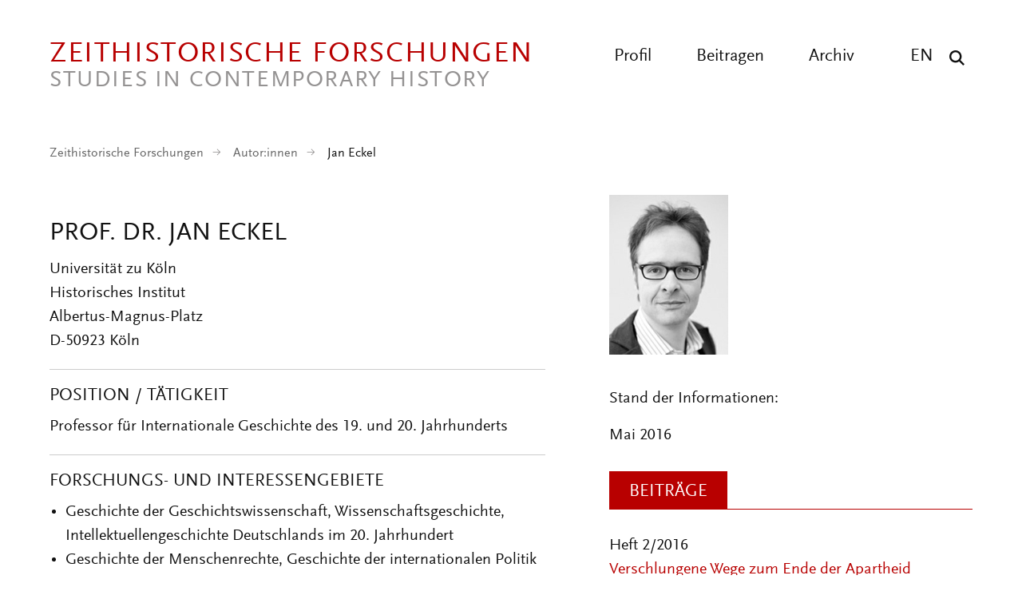

--- FILE ---
content_type: text/html; charset=UTF-8
request_url: https://zeithistorische-forschungen.de/autoren/jan-eckel?language=de
body_size: 8043
content:

<!DOCTYPE html>
<html lang="de" dir="ltr" class="h-100">
  <head>
    <meta charset="utf-8" />
<script>var _paq = _paq || [];(function(){var u=(("https:" == document.location.protocol) ? "https://analytics.zeitgeschichte-digital.de/" : "https://analytics.zeitgeschichte-digital.de/");_paq.push(["setSiteId", "6"]);_paq.push(["setTrackerUrl", u+"matomo.php"]);_paq.push(["setDoNotTrack", 1]);if (!window.matomo_search_results_active) {_paq.push(["trackPageView"]);}_paq.push(["setIgnoreClasses", ["no-tracking","colorbox"]]);_paq.push(["enableLinkTracking"]);var d=document,g=d.createElement("script"),s=d.getElementsByTagName("script")[0];g.type="text/javascript";g.defer=true;g.async=true;g.src=u+"matomo.js";s.parentNode.insertBefore(g,s);})();</script>
<meta name="description" content="Universität zu Köln Historisches Institut Albertus-Magnus-Platz D-50923 Köln" />
<link rel="canonical" href="https://zeithistorische-forschungen.de/autoren/jan-eckel" />
<meta name="Generator" content="Drupal 10 (https://www.drupal.org)" />
<meta name="MobileOptimized" content="width" />
<meta name="HandheldFriendly" content="true" />
<meta name="viewport" content="width=device-width, initial-scale=1.0" />
<link rel="icon" href="/themes/custom/zf_b5_subtheme/favicon.ico" type="image/vnd.microsoft.icon" />
<link rel="alternate" hreflang="de" href="https://zeithistorische-forschungen.de/autoren/jan-eckel" />

    <title>Jan Eckel | Zeithistorische Forschungen</title>
      <link rel="stylesheet" media="all" href="/sites/default/files/css/css__6cg6Csc_1Sr-9-2r78_wJCag_013cGaJtZmzpRqtoE.css?delta=0&amp;language=de&amp;theme=zf_b5_subtheme&amp;include=eJxNjVEOwjAMQy9U1q-dZ0qoVybSZWpS2HZ6KkCCH0vvWZZZ1c0rbWNkMgT-cYEZZdi_WzUhXFW0su4xYaYm3kVFr2ohWU4E7C7Leo-pto1k-GKwwxzlc_NY8LT4zqFoaoJwzhOPkzX2GwpiFmWSi_nRx_kFP5JA3w" />
<link rel="stylesheet" media="all" href="/sites/default/files/css/css_yqIOWudIPdEJHIW6LoPnKeXOCFqpwPMV-70Rl0VFXjk.css?delta=1&amp;language=de&amp;theme=zf_b5_subtheme&amp;include=eJxNjVEOwjAMQy9U1q-dZ0qoVybSZWpS2HZ6KkCCH0vvWZZZ1c0rbWNkMgT-cYEZZdi_WzUhXFW0su4xYaYm3kVFr2ohWU4E7C7Leo-pto1k-GKwwxzlc_NY8LT4zqFoaoJwzhOPkzX2GwpiFmWSi_nRx_kFP5JA3w" />
</css-placeholder>
      </js-placeholder>
    </head-placeholder>
  </head>
  <body class="path-node page-node-type-autor-in    bg- d-flex flex-column h-100 top">
  <div class="wrap">
        <div class="visually-hidden-focusable skip-link p-3 container">
      <a href="#main-content" class="p-2">
        Direkt zum Inhalt
      </a>
    </div>
    
      <div class="dialog-off-canvas-main-canvas d-flex flex-column h-100" data-off-canvas-main-canvas>
    
    
<header class="pageheader">
  <div class="center clearfix">
    <a href="https://zeithistorische-forschungen.de/" title="back to start" class="logo"><span class="logo-main">Zeithistorische Forschungen</span><span class="logo-sub">Studies in Contemporary History</span></a>
    <button class="hamburger" type="button" aria-label="Menu" aria-controls="navigation"><span class="line line-1"></span><span class="line line-2"></span><span class="line line-3"></span></button>
    <div class="navigation">
      <button class="show-search show-search-menu" type="button" data-toggle="searchmenu" aria-label="Suche"><span class="icon-search">&nbsp;</span></button>
      <nav class="language">
        <ul>
          <li><a href="/articles-in-english" title="All articles in english">EN</a></li>
        </ul>
      </nav>
      <nav class="menu" id="navigation">
        <ul>
          <li><a href="/profil" title="Profil" >Profil</a></li>
          <li><a href="/beitragen" title="Beitragen" >Beitragen</a></li>
          <li><a href="/archiv" title="Archiv" >Archiv</a></li>
        </ul>
      </nav>
    </div>
  </div>
</header>
<div id="searchmenu" class="block block-search dropdown-menu clearfix">
  <div class="center">
    <div class="search-top clearfix">
      <div class="logo-search">Zeithistorische Forschungen</div><a href="/suche" class="show-search-menu close"></a>
    </div>
    <div class="center-search clearfix">
      <div class="custom-search-block-form block block-custom-search" role="search" data-drupal-selector="custom-search-block-form" id="block-zf-b5-subtheme-customsearchform">
  
    
      <form data-block="nav_additional" action="/autoren/jan-eckel?language=de" method="post" id="custom-search-block-form" accept-charset="UTF-8" class="rubrik-form">
  <div class="js-form-item form-item js-form-type-search form-type-search js-form-item-keys form-item-keys form-no-label">
      <label for="edit-keys" class="visually-hidden">Diese Website durchsuchen</label>
        
  <input title="Die Begriffe eingeben, nach denen gesucht werden soll." class="custom_search-keys form-search form-control form-text" data-drupal-selector="edit-keys" type="search" id="edit-keys" name="keys" value="" size="15" maxlength="128" placeholder="Suchbegriff eingeben" />


        </div>



  <div class="select-wrapper js-form-item form-item js-form-type-select form-type-select js-form-item-types form-item-types">
    <select class="custom-search-selector custom-search-types form-select form-control" data-drupal-selector="edit-types" id="edit-types" name="types"><option value="c-all" selected="selected">Beitrag, Heft, Reprint, Autor:in, ...</option><option value="c-autor_in">Autor_in</option><option value="c-beitrag">Beitrag</option><option value="c-heft">Heft</option><option value="c-material">Material</option><option value="c-materialsammlung">Materialsammlung</option><option value="c-reprint">Reprint</option></select>
  </div>

  



  <div class="select-wrapper js-form-item form-item js-form-type-select form-type-select js-form-item-vocabulary-rubriken form-item-vocabulary-rubriken form-no-label">
    <select class="custom-search-selector custom-search-vocabulary form-select form-control" data-drupal-selector="edit-vocabulary-rubriken" id="edit-vocabulary-rubriken" name="vocabulary_rubriken"><option value="c-all" selected="selected">Rubrik ...</option><option value="c-1602"> Editorial</option><option value="c-1"> Aufsätze</option><option value="c-1603"> Interviews</option><option value="c-1614"> Bildessay</option><option value="c-2"> Debatte</option><option value="c-1604"> Essay</option><option value="c-3"> Quellen</option><option value="c-4"> Besprechungen</option><option value="c-1605">- Ausstellungen</option><option value="c-1606">- CD-ROMs und DVDs</option><option value="c-1607">- Filme</option><option value="c-1608">- Neu gehört</option><option value="c-1609">- Neu gelesen</option><option value="c-1610">- Neu gesehen</option><option value="c-1611">- Websites</option><option value="c-1612">- Links</option><option value="c-1613">- Neu</option></select>
  </div>

  


<div class="select-flex form-wrapper">
  
  <div class="select-wrapper js-form-item form-item js-form-type-select form-type-select js-form-item-vocabulary-chronologische-klassifikation form-item-vocabulary-chronologische-klassifikation form-no-label">
    <select class="custom-search-selector custom-search-vocabulary form-select form-control" data-drupal-selector="edit-vocabulary-chronologische-klassifikation" id="edit-vocabulary-chronologische-klassifikation" name="vocabulary_chronologische_klassifikation"><option value="c-all" selected="selected">Zeit ...</option><option value="c-1649"> vor 1900</option><option value="c-1582"> 20. Jahrhundert übergreifend</option><option value="c-1583"> 1900-1945</option><option value="c-1584"> 1945-</option><option value="c-1585"> 1900er</option><option value="c-1586"> 1910er</option><option value="c-1587"> 1920er</option><option value="c-1588"> 1930er</option><option value="c-1589"> 1940er</option><option value="c-1590"> 1950er</option><option value="c-1591"> 1960er</option><option value="c-1592"> 1970er</option><option value="c-1593"> 1980er</option><option value="c-1594"> 1990er</option><option value="c-1595"> 2000er</option><option value="c-1615"> 2010er</option><option value="c-1596"> 21. Jahrhundert</option><option value="c-1597"> ohne epochalen Schwerpunkt</option></select>
  </div>

  



  <div class="select-wrapper js-form-item form-item js-form-type-select form-type-select js-form-item-vocabulary-regionale-klassifikation form-item-vocabulary-regionale-klassifikation form-no-label">
    <select class="custom-search-selector custom-search-vocabulary form-select form-control" data-drupal-selector="edit-vocabulary-regionale-klassifikation" id="edit-vocabulary-regionale-klassifikation" name="vocabulary_regionale_klassifikation"><option value="c-all" selected="selected">Region ...</option><option value="c-1533"> Afrika</option><option value="c-1534">- Afrika südlich der Sahara</option><option value="c-1535">- Nordafrika</option><option value="c-1536"> Amerika</option><option value="c-1537">- Nordamerika</option><option value="c-1538">-- Kanada</option><option value="c-1539">-- USA</option><option value="c-1621">- Mittelamerika</option><option value="c-1622">- Südamerika</option><option value="c-1540"> Asien</option><option value="c-1541">- Ostasien</option><option value="c-1542">-- China</option><option value="c-1543">-- Japan</option><option value="c-1620">-- Korea</option><option value="c-1544">- Südasien</option><option value="c-1545">-- Indien</option><option value="c-1546">- Südostasien</option><option value="c-1547">- Vorderasien</option><option value="c-1647">-- Golfregion</option><option value="c-1548">-- Israel/Palästina</option><option value="c-1619">- Zentralasien</option><option value="c-1648">-- Afghanistan</option><option value="c-1549"> Australien/Ozeanien</option><option value="c-1550"> Europa</option><option value="c-1551">- Mittel-/Osteuropa</option><option value="c-1552">-- Österreich</option><option value="c-1553">-- Polen</option><option value="c-1554">-- Tschechien/Slowakei/Tschechoslowakei</option><option value="c-1555">-- Ungarn</option><option value="c-1556">- Nordeuropa</option><option value="c-1557">-- Baltikum</option><option value="c-1558">-- Skandinavien</option><option value="c-1559">- Osteuropa</option><option value="c-1560">-- Bulgarien</option><option value="c-1561">-- Rumänien</option><option value="c-1562">-- UdSSR/Russland</option><option value="c-1563">-- Ukraine</option><option value="c-1564">- Südeuropa</option><option value="c-1565">-- Griechenland</option><option value="c-1566">-- Italien</option><option value="c-1567">-- Portugal</option><option value="c-1568">-- Spanien</option><option value="c-1569">-- Südosteuropa/Jugoslawien</option><option value="c-1570">- Westeuropa</option><option value="c-1571">-- Benelux-Staaten</option><option value="c-1572">-- Deutschland</option><option value="c-1573">--- Bundesrepublik</option><option value="c-1574">--- DDR</option><option value="c-1575">-- Frankreich</option><option value="c-1576">-- Großbritannien</option><option value="c-1577">-- Irland</option><option value="c-1578">-- Schweiz</option><option value="c-1579"> ohne regionalen Schwerpunkt</option><option value="c-1581"> regional übergreifend</option></select>
  </div>

  



  <div class="select-wrapper js-form-item form-item js-form-type-select form-type-select js-form-item-vocabulary-thematische-klassifikation form-item-vocabulary-thematische-klassifikation form-no-label">
    <select class="custom-search-selector custom-search-vocabulary form-select form-control" data-drupal-selector="edit-vocabulary-thematische-klassifikation" id="edit-vocabulary-thematische-klassifikation" name="vocabulary_thematische_klassifikation"><option value="c-all" selected="selected">Thema ...</option><option value="c-1373"> Alltag</option><option value="c-1655"> Alter</option><option value="c-1374"> Amerikanisierung</option><option value="c-1375"> Antisemitismus</option><option value="c-1415"> Arbeit</option><option value="c-1376"> Architektur</option><option value="c-1377"> Außenpolitik</option><option value="c-1378"> Ausstellungen</option><option value="c-1379"> Begriffe</option><option value="c-1381"> Besatzungsherrschaft</option><option value="c-1383"> Bevölkerung</option><option value="c-1384"> Bildung und Universitäten</option><option value="c-1385"> Biographie</option><option value="c-1625"> Christentum</option><option value="c-1626"> Computerisierung</option><option value="c-1387"> Dekolonisation</option><option value="c-1389"> Design</option><option value="c-1390"> Digital Humanities</option><option value="c-1393"> Eliten</option><option value="c-1394"> Emotionen</option><option value="c-1395">- Gefühle</option><option value="c-1628"> Energie</option><option value="c-1396"> Entwicklungspolitik</option><option value="c-1652"> Ernährung</option><option value="c-1398"> Europäisierung</option><option value="c-1399"> Europäische Integration</option><option value="c-1401"> Faschismus</option><option value="c-1402"> Fernsehen</option><option value="c-1403"> Film</option><option value="c-1404"> Flucht und Vertreibung</option><option value="c-1405"> Fotografie</option><option value="c-1629"> Friedens- und Konfliktforschung</option><option value="c-1406"> Gedächtnis</option><option value="c-1407">- Erinnerung</option><option value="c-1408"> Gedenkstätten</option><option value="c-1409"> Gedenktage</option><option value="c-1616"> Geheimdienste</option><option value="c-1410"> Geistes- und Ideengeschichte</option><option value="c-1411">- Intellectual History</option><option value="c-1412"> Genozide</option><option value="c-1413"> Geographie</option><option value="c-1418"> Geschichtsdidaktik</option><option value="c-1419"> Geschichtspolitik</option><option value="c-1420"> Geschichtstheorie(n)</option><option value="c-1421"> Geschlecht</option><option value="c-1422">- Gender Studies</option><option value="c-1423"> Gesellschaftsgeschichte</option><option value="c-1424"> Gewalt</option><option value="c-1425"> Global History</option><option value="c-1426">- Weltgeschichte</option><option value="c-1428"> Historiographiegeschichte</option><option value="c-1431"> Historische Semantik</option><option value="c-1432"> Holocaust</option><option value="c-1642"> Human Animal Studies</option><option value="c-1433"> Imperien</option><option value="c-1435"> Internationale Organisationen</option><option value="c-1436"> Internationale Beziehungen</option><option value="c-1631"> Islam</option><option value="c-1437"> Jahrestage</option><option value="c-1438"> Judentum</option><option value="c-1439"> Jugend</option><option value="c-1440"> Justiz</option><option value="c-1441"> Kalter Krieg</option><option value="c-1386">- Cold War Studies</option><option value="c-1442"> Kartographie</option><option value="c-1443"> Kindheit</option><option value="c-1444"> Kirchen</option><option value="c-1446"> Klassen</option><option value="c-1450"> Körper</option><option value="c-1656"> Kolonialismus</option><option value="c-1447"> Kommunikation</option><option value="c-1448"> Kommunismus</option><option value="c-1449"> Konsum</option><option value="c-1650"> Krieg</option><option value="c-1451"> Kultur</option><option value="c-1454"> Kunst</option><option value="c-1654"> Linksextremismus</option><option value="c-1457"> Literatur</option><option value="c-1460"> Materielle Kultur</option><option value="c-1461"> Medien</option><option value="c-1464"> Medizin</option><option value="c-1646">- Gesundheit</option><option value="c-1465"> Menschenrechte</option><option value="c-1466"> Mentalität</option><option value="c-1467"> Metropolen</option><option value="c-1468"> Migration</option><option value="c-1469"> Militär</option><option value="c-1470"> Museen</option><option value="c-1471"> Musik</option><option value="c-1474"> Nahostkonflikt</option><option value="c-1477"> Nationalsozialismus</option><option value="c-1634"> Naturwissenschaften</option><option value="c-1478"> Opposition</option><option value="c-1479"> Oral History</option><option value="c-1481"> Parteien</option><option value="c-1635"> Planung</option><option value="c-1636">- Infrastruktur</option><option value="c-1482"> Politik</option><option value="c-1486"> Pop</option><option value="c-1487"> Postcolonial Studies</option><option value="c-1488"> Presse</option><option value="c-1617"> Propaganda</option><option value="c-1489"> Public History</option><option value="c-1657"> Queer History</option><option value="c-1651"> Race</option><option value="c-1490"> Raum</option><option value="c-1492"> Recht</option><option value="c-1653"> Rechtsextremismus</option><option value="c-1493"> Regionales</option><option value="c-1494"> Religion</option><option value="c-1497"> Rundfunk</option><option value="c-1499"> Sound History</option><option value="c-1445">- Klang</option><option value="c-1500"> Soziale Bewegungen</option><option value="c-1501">- Bewegungen</option><option value="c-1502">- Protest</option><option value="c-1503"> Soziales</option><option value="c-1645"> Sozialstruktur</option><option value="c-1504"> Sport</option><option value="c-1505"> Staatssozialismus</option><option value="c-1507"> Städte</option><option value="c-1508"> Technik</option><option value="c-1509"> Terrorismus</option><option value="c-1640"> Tiere</option><option value="c-1510"> Tourismus</option><option value="c-1511"> Transfer</option><option value="c-1512"> Transformation</option><option value="c-1513"> Transnationale Geschichte</option><option value="c-1514"> Umwelt</option><option value="c-1515"> Unternehmen</option><option value="c-1643"> Utopien</option><option value="c-1516"> Verfassung</option><option value="c-1517"> Verflechtung</option><option value="c-1518"> Vergangenheitspolitik</option><option value="c-1519"> Vergleiche</option><option value="c-1520"> Verkehr</option><option value="c-1521"> Visual History</option><option value="c-1522">- Bildforschung</option><option value="c-1524"> Westernisierung</option><option value="c-1525"> Widerstand</option><option value="c-1527"> Wirtschaft</option><option value="c-1531"> Wissen</option><option value="c-1528"> Wissenschaft</option><option value="c-1639"> Zäsuren</option><option value="c-1638"> Zeit</option><option value="c-1532"> Zeitzeugen</option><option value="c-1644"> Zukunftsvorstellungen</option></select>
  </div>

  </div>


  <input autocomplete="off" data-drupal-selector="form-pf8lvhzkr86qd7f2so8ajzvmdnmipqn3a8a2u95tkig" type="hidden" name="form_build_id" value="form-Pf8lVhZkR86QD7f2so8AjzVmdNmiPqN3A8A2u95tkIg" />


  <input data-drupal-selector="edit-custom-search-block-form" type="hidden" name="form_id" value="custom_search_block_form" />

<div data-drupal-selector="edit-actions" class="form-actions js-form-wrapper form-wrapper" id="edit-actions--2">
    <input data-drupal-selector="edit-submit" type="submit" id="edit-submit" value="Suchen" class="button js-form-submit form-submit submit btn btn-primary" />

</div>

</form>

  </div>

    </div>
  </div>
</div>

<main role="main">
  <a id="main-content" tabindex="-1"></a>

  <div class="center">

          <div class="breadcrumb">
        <div class="mod-breadcrumb check fade-in">
                    <ul>
            <li><a href="/" title="Startseite" >Zeithistorische Forschungen</a></li>
            <li><a href="/autor_innen" title="Autor:innen" >Autor:innen</a></li>
            <li class="active">Jan Eckel</li>
          </ul>
        </div>
      </div>
    
    <div class="content">
      <div class="content-main">
          <div class="region region-content">
    <div data-drupal-messages-fallback class="hidden"></div>
<div id="block-zf-b5-subtheme-content" class="block block-system block-system-main-block">
      
<article data-history-node-id="5361" class="node node--type-autor-in node--view-mode-full">

  
    

  <div class="node__content">
    
  </div>

</article>

  </div>

  </div>

        <div class="views-element-container"><div class="view view-autor-innen view-id-autor_innen view-display-id-autorin_main js-view-dom-id-b60c186825b735288d45e106cb57f3edd4819875a914663ef8799d4343ce4154">
  
    
      
      <div class="view-content">
          <div class="views-row"><div class="views-field views-field-nothing-4"><span class="field-content"><h1>Prof. Dr. Jan Eckel </h1>
<div class="author-address">
	<p>Universität zu Köln<br>
Historisches Institut<br>
Albertus-Magnus-Platz<br>
D-50923 Köln</p>

</div>
<div class="author-position author-section">
	<h2>Position / Tätigkeit</h2>
	<p>Professor für Internationale Geschichte des 19. und 20. Jahrhunderts</p>

</div>
<div class="author-research author-section">
	<h2>Forschungs- und Interessengebiete</h2>
	<ul>
	<li>Geschichte der Geschichtswissenschaft, Wissenschaftsgeschichte, Intellektuellengeschichte Deutschlands im 20. Jahrhundert</li>
	<li>Geschichte der Menschenrechte, Geschichte der internationalen Politik im 20. Jahrhundert</li>
	<li>Theorie und Methode der Geschichtswissenschaft</li>
	<li>Holocaust-Erinnerung in internationaler Perspektive</li>
</ul>

</div>
<div class="author-publications author-section">
	<h2>Wichtigste Veröffentlichungen</h2>
	<p>Hans Rothfels. Eine intellektuelle Biographie im 20. Jahrhundert, Göttingen 2005</p>

<p>(Hg., mit Thomas Etzemüller) Neue Zugänge zur Geschichte der Geschichtswissenschaft, Göttingen 2007</p>

<p>(Hg., mit Claudia Moisel) Universalisierung des Holocaust? Erinnerungskultur und Geschichtspolitik in internationaler Perspektive, Göttingen 2008</p>

<p>Geist der Zeit. Zur Geschichte der deutschen Geisteswissenschaften seit 1870, Göttingen 2008</p>

<p><a href="https://www.fes.de/index.php?eID=dumpFile&amp;t=f&amp;f=46858&amp;token=b9f78596419dd4ba02f66f7f45a58c268761d9eb" target="_blank">Utopie der Moral, Kalkül der Macht. Menschenrechte in der globalen Politik seit 1945</a>, in: Archiv für Sozialgeschichte 49 (2009), S. 437-484</p>

<p>Humanitarisierung der internationalen Beziehungen? Menschenrechtspolitik in den 1970er Jahren, in: Geschichte und Gesellschaft 38 (2012), S. 603-635</p>

<p>(Hg., mit Samuel Moyn) Moral für die Welt? Menschenrechtspolitik in den 1970er Jahren, Göttingen 2012; engl. Übers.: The Breakthrough. Human Rights in the 1970s, Philadelphia 2013</p>

<p>Die Ambivalenz des Guten. Menschenrechte in der internationalen Politik seit den 1940ern, Göttingen 2014, 2. Aufl. 2015</p>

<p>Die Menschenrechtspolitik Jimmy Carters im internationalen Kontext, in: Geschichte in Wissenschaft und Unterricht 66 (2015), S. 5-24</p>

</div>
</span></div></div>

    </div>
  
          </div>
</div>

      </div>
      <div class="content-aside">
        <div class="image-info">
          <div class="views-element-container"><div class="view view-autor-innen view-id-autor_innen view-display-id-autorin_aside js-view-dom-id-33fdb3ac37969e3bbc2cd80165a388092eb38a2ac6d8080ff108caabb305e83f">
  
    
      
      <div class="view-content">
          <div class="views-row"><div class="views-field views-field-field-autorin-bildunterschrift"><div class="field-content"><img width="" height="" class="img-fluid" src="/sites/default/files/medien/Autorinnen/Eckel.JPG" />
</div></div><span class="views-field views-field-field-stand-der-autoreninformati"><span class="field-content"><p>Stand der Informationen:<p>
Mai 2016 </span></span></div>

    </div>
  
          </div>
</div>

        </div>
        <div>
          <div class="section-header check fade-in"><h2>Beiträge</h2></div>
          <div class="views-element-container"><div class="view view-beitraege view-id-beitraege view-display-id-block_autorenbeitraege js-view-dom-id-01f18551f09e4ad8ef4e7515e47d469691e93ee7f9e500a30666f0a81a668c9e">
  
    
      
      <div class="view-content">
          <div class="views-row"><div class="views-field views-field-nothing-1"><span class="field-content"><p>Heft 2/2016<br><a href="/2-2016/5362">Verschlungene Wege zum Ende der Apartheid</a><br>Südafrika in der internationalen Menschenrechtspolitik 1945–1994</p></span></div></div>

    </div>
  
      
          </div>
</div>

        </div>
      </div>
    </div>

    <br><br><a href="javascript:history.go(-1);" class="back-link" title="zurück zur vorherigen Seite">zurück</a>

  </div>

</main>
<a href="javascript:void(0);" onclick="scroller('.top');" class="scroll-top transit" title="nach oben"><span class="hidden">top</span></a>
  <footer>
    <div class="center">
      <div class="content">
        <div class="content-main">
          <nav class="footer-nav check fade-in">
            <ul>
              <li><a href="/profil" title="Profil" >Profil</a></li>
              <li><a href="/redaktion" title="Redaktion">Redaktion</a></li>
              <li><a href="/beirat" title="Beirat" >Beirat</a></li>
              <li><a href="/archiv" title="Archiv" >Archiv</a></li>
              <li><a href="/beitragen" title="Beitragen" >Beitragen</a></li>
            </ul>
          </nav>
          <nav class="legal-nav check fade-in">
            <ul>
              <li><a href="/impressum" title="Impressum" >Impressum</a></li>
              <li><a href="/datenschutz" title="Datenschutzerklärung" >Datenschutz</a></li>
            </ul>
          </nav>
          <p class="check fade-in">Diese Zeitschrift ist Teil des Portals <a href="https://search.zeitgeschichte-digital.de/" target=_blank rel="noopener noreferrer" title="Zeitgeschichte digital">»Zeitgeschichte digital«</a>.</p>
          <div class="footer-logos check fade-in">
            <a href="https://search.zeitgeschichte-digital.de/" target="_blank" rel="noopener noreferrer" title="Zeitgeschichte digital"><img src="/themes/custom/zf_b5_subtheme/images/zeitgeschichte-digital.png" width="372" height="66" alt="Zeitgeschichte Digital" class="zeitgeschichte"></a>
            <a href="https://www.clio-online.de/" target="_blank" rel="noopener noreferrer" title="Clio Fachportal für die Geschichtswissenschaften" class="clio check fade_in"><img src="/themes/custom/zf_b5_subtheme/images/clio-fachportal-logo.png" width="200" height="46" alt="Clio Fachportal für die Geschichtswissenschaften Logo" class="clio"></a>
          </div>
        </div>
        <div class="content-aside check fade-in">
          <h4>Weitere Webangebote</h4>
          <nav class="more-nav">
            <ul>
              <li><a href="https://www.zeitgeschichte-online.de" target="_blank"><strong>zeitgeschichte</strong> | online</a></li>
              <li><a href="https://www.docupedia.de" target="_blank">Docupedia-Zeitgeschichte</a></li>
              <li><a href="https://www.visual-history.de/" target="_blank">Visual History</a></li>
              <li><a href="https://hsozkult.geschichte.hu-berlin.de/" target="_blank">H-Soz-Kult</a></li>
            </ul>
          </nav>

        </div>
      </div>
      <div class="content">
        <div class="content-main check fade-in">
          <p class="copyright">© 2026 Leibniz-Zentrum für Zeithistorische Forschung Potsdam (ZZF) e.V.</p>
        </div>
        <div class="content-aside check fade-in">
          <a href="https://zzf-potsdam.de" target="_blank" rel="noopener noreferrer" title="Leibniz-Zentrum für Zeithistorische Forschung Potsdam (ZZF) e. V." class="zzf check fade_in"><img src="/themes/custom/zf_b5_subtheme/images/zzf-logo.svg" width="130" alt="ZZF Logo"></a>
        </div>
      </div>

    </div>
  </footer>


  </div>

    
    <script type="application/json" data-drupal-selector="drupal-settings-json">{"path":{"baseUrl":"\/","pathPrefix":"","currentPath":"node\/5361","currentPathIsAdmin":false,"isFront":false,"currentLanguage":"de","currentQuery":{"language":"de"}},"pluralDelimiter":"\u0003","suppressDeprecationErrors":true,"colorbox":{"opacity":"0.85","current":"{current} von {total}","previous":"\u00ab Zur\u00fcck","next":"Weiter \u00bb","close":"Schlie\u00dfen","maxWidth":"98%","maxHeight":"98%","fixed":true,"mobiledetect":true,"mobiledevicewidth":"480px"},"matomo":{"disableCookies":false,"trackMailto":true,"trackColorbox":true},"ajaxTrustedUrl":{"form_action_p_pvdeGsVG5zNF_XLGPTvYSKCf43t8qZYSwcfZl2uzM":true},"user":{"uid":0,"permissionsHash":"5cb64561dd0f851ab8c293ab929ac5e26722123da07eb859dcba3d74e0cb8da2"}}</script>
<script src="/sites/default/files/js/js_n3f-9ikI0UN_SnHA13dli7CBaA-SZuRtC8j89LXSuQI.js?scope=footer&amp;delta=0&amp;language=de&amp;theme=zf_b5_subtheme&amp;include=eJx1TUkOgzAM_FBSn3hPlEAKbh0cxYMEfX1BXVWpp1k1k1RhaLF2lN7UX8xLRDa4XkVb0jXkGYwtDGxV4kZ__E-fZ-E50492ecWOVxraUqOcntKVCC1KD3C3c0hdsCVhyiXTKJqieOsbV9iRCo8TjlVoeD3Q7n-9Me6ZRVej"></script>
<script src="/extlink/settings.js"></script>
<script src="/sites/default/files/js/js_f9BV1DmSh2_uKXN9G4FreE1z2Rdk_fNPBuD7IpeJUyw.js?scope=footer&amp;delta=2&amp;language=de&amp;theme=zf_b5_subtheme&amp;include=eJx1TUkOgzAM_FBSn3hPlEAKbh0cxYMEfX1BXVWpp1k1k1RhaLF2lN7UX8xLRDa4XkVb0jXkGYwtDGxV4kZ__E-fZ-E50492ecWOVxraUqOcntKVCC1KD3C3c0hdsCVhyiXTKJqieOsbV9iRCo8TjlVoeD3Q7n-9Me6ZRVej"></script>
</js-bottom-placeholder>
  </div>
  </body>
</html>


--- FILE ---
content_type: image/svg+xml
request_url: https://zeithistorische-forschungen.de/themes/custom/zf_b5_subtheme/images/zzf-logo.svg
body_size: 19977
content:
<?xml version="1.0" encoding="utf-8"?>
<!-- Generator: Adobe Illustrator 17.0.0, SVG Export Plug-In . SVG Version: 6.00 Build 0)  -->
<!DOCTYPE svg PUBLIC "-//W3C//DTD SVG 1.1//EN" "http://www.w3.org/Graphics/SVG/1.1/DTD/svg11.dtd">
<svg version="1.1" id="Ebene_1" xmlns="http://www.w3.org/2000/svg" xmlns:xlink="http://www.w3.org/1999/xlink" x="0px" y="0px"
	 width="136.06px" height="87.87px" viewBox="0 0 136.06 87.87" enable-background="new 0 0 136.06 87.87" xml:space="preserve">
<path d="M89.623,40.258h-1.29c-0.34,0-0.49-0.1-0.49-0.35c0-0.23,0.16-0.36,0.4-0.36h0.97c1.12,0,1.9-0.6,1.9-1.7v-2.05
	c0-0.13-0.1-0.23-0.23-0.23h-0.5c-0.14,0-0.24,0.1-0.24,0.23v0.65c-0.3-0.22-0.67-0.32-1.02-0.32h-0.25c-1.13,0-1.91,0.66-1.91,1.72
	c0,0.53,0.2,0.92,0.64,1.22c-0.47,0.11-0.68,0.43-0.68,0.82c0,0.34,0.15,0.62,0.46,0.76c-0.44,0.22-0.68,0.62-0.68,1.15
	c0,0.84,0.62,1.53,1.76,1.53h1.16c1.12,0,1.75-0.68,1.75-1.53C91.373,40.948,90.743,40.258,89.623,40.258z M88.903,36.968h0.27
	c0.6,0,0.94,0.37,0.94,0.88c-0.01,0.52-0.36,0.87-0.94,0.87h-0.27c-0.59,0-0.94-0.35-0.94-0.87
	C87.963,37.338,88.313,36.968,88.903,36.968z M89.423,42.498h-0.79c-0.68,0-0.92-0.27-0.92-0.7c0-0.44,0.24-0.72,0.92-0.72h0.79
	c0.69,0,0.94,0.28,0.94,0.72C90.363,42.228,90.113,42.498,89.423,42.498z"/>
<path d="M83.833,36.128c-0.7,0-1.11,0.29-1.37,0.68v-0.34c0-0.13-0.11-0.24-0.24-0.24h-0.61c-0.13,0-0.23,0.11-0.23,0.24v4.53
	c0,0.13,0.1,0.23,0.23,0.23h0.61c0.13,0,0.24-0.1,0.24-0.23v-2.71c0-0.8,0.44-1.24,1.06-1.24s1.06,0.44,1.06,1.24v2.71
	c0,0.13,0.1,0.23,0.23,0.23h0.61c0.13,0,0.24-0.1,0.24-0.23v-2.59C85.663,37.048,85.063,36.128,83.833,36.128z"/>
<path d="M59.033,36.228h-0.13c-0.65,0-1.08,0.34-1.33,0.75v-0.51c0-0.13-0.1-0.24-0.23-0.24h-0.56c-0.13,0-0.23,0.11-0.23,0.24v4.53
	c0,0.13,0.1,0.23,0.23,0.23h0.6c0.13,0,0.24-0.1,0.24-0.23v-2.26c0-0.94,0.43-1.44,1.27-1.44h0.14c0.13,0,0.24-0.1,0.24-0.23v-0.6
	C59.273,36.338,59.163,36.228,59.033,36.228z"/>
<path d="M97.573,34.228h-2.53c-0.13,0-0.23,0.11-0.23,0.24v6.53c0,0.13,0.1,0.23,0.23,0.23h0.61c0.13,0,0.24-0.1,0.24-0.23v-2.2
	h1.68c1.26,0,2.16-0.85,2.16-2.21v-0.24C99.733,34.978,98.833,34.228,97.573,34.228z M98.653,36.588c0,0.82-0.53,1.2-1.15,1.2h-1.61
	v-2.55h1.61c0.62,0,1.15,0.34,1.15,1.17V36.588z"/>
<path d="M50.403,34.228h-3.9c-0.13,0-0.23,0.11-0.23,0.24v6.53c0,0.13,0.1,0.23,0.23,0.23h0.61c0.13,0,0.24-0.1,0.24-0.23v-2.56
	h2.41c0.13,0,0.24-0.1,0.24-0.23v-0.54c0-0.13-0.11-0.24-0.24-0.24h-2.41v-2.19h3.05c0.13,0,0.24-0.1,0.24-0.23v-0.54
	C50.643,34.338,50.533,34.228,50.403,34.228z"/>
<path d="M61.013,37.548c0-0.42,0.38-0.55,0.81-0.55c0.68,0,0.85,0.34,0.95,0.62c0.04,0.1,0.07,0.15,0.18,0.15h0.63
	c0.09,0,0.17-0.06,0.17-0.17c0-0.05-0.01-0.1-0.02-0.13c-0.15-0.59-0.63-1.34-1.87-1.34c-0.99,0-1.89,0.43-1.89,1.47
	c0,2.03,2.84,1.19,2.84,2.23c0,0.46-0.35,0.64-0.92,0.64c-0.72,0-0.94-0.41-1.02-0.67c-0.03-0.1-0.07-0.16-0.18-0.16h-0.62
	c-0.1,0-0.17,0.07-0.18,0.16c-0.01,0.05,0,0.11,0.01,0.14c0.12,0.68,0.75,1.39,1.98,1.39c1.04,0,1.96-0.39,1.96-1.52
	C63.843,37.808,61.013,38.638,61.013,37.548z"/>
<path d="M53.193,36.128c-1.2,0-2.15,0.88-2.15,2.28v0.65c0,1.4,0.95,2.27,2.15,2.27c1.21,0,2.16-0.87,2.16-2.27v-0.65
	C55.353,37.008,54.403,36.128,53.193,36.128z M54.273,39.177c0,0.8-0.45,1.24-1.08,1.24c-0.61,0-1.07-0.44-1.07-1.24v-0.89
	c0-0.8,0.46-1.24,1.07-1.24c0.63,0,1.08,0.44,1.08,1.24V39.177z"/>
<path d="M72.663,36.128c-0.71,0-1.12,0.29-1.38,0.67v-2.33c0-0.13-0.11-0.24-0.24-0.24h-0.61c-0.13,0-0.23,0.11-0.23,0.24v6.53
	c0,0.13,0.1,0.23,0.23,0.23h0.61c0.13,0,0.24-0.1,0.24-0.23v-2.71c0-0.8,0.44-1.24,1.06-1.24c0.62,0,1.06,0.44,1.06,1.24v2.71
	c0,0.13,0.1,0.23,0.23,0.23h0.61c0.13,0,0.24-0.1,0.24-0.23v-2.59C74.483,37.048,73.893,36.128,72.663,36.128z"/>
<path d="M79.723,36.228h-0.61c-0.13,0-0.23,0.11-0.23,0.24v2.71c0,0.8-0.4,1.24-1.02,1.24c-0.61,0-0.98-0.44-0.98-1.24v-2.71
	c0-0.13-0.11-0.24-0.24-0.24h-0.61c-0.13,0-0.23,0.11-0.23,0.24v2.59c0,1.4,0.57,2.27,1.75,2.27c0.72,0,1.08-0.28,1.33-0.64v0.31
	c0,0.13,0.1,0.23,0.23,0.23h0.61c0.13,0,0.24-0.1,0.24-0.23v-4.53C79.963,36.338,79.853,36.228,79.723,36.228z"/>
<path d="M66.943,37.048c0.59,0,0.91,0.36,1.04,0.88c0.01,0.07,0.07,0.15,0.17,0.15h0.69c0.09,0,0.15-0.07,0.15-0.16
	c0-0.04,0-0.08-0.02-0.13c-0.21-0.92-0.94-1.66-2.03-1.66c-1.19,0-2.13,0.88-2.13,2.28v0.65c0,1.4,0.94,2.27,2.13,2.27
	c1.25,0,1.91-0.92,2.03-1.61c0.01-0.05,0.02-0.12,0.02-0.16c0-0.09-0.07-0.16-0.17-0.16h-0.69c-0.08,0-0.14,0.04-0.16,0.14
	c-0.13,0.59-0.48,0.88-1.03,0.88c-0.62,0-1.08-0.44-1.08-1.24v-0.89C65.863,37.487,66.323,37.048,66.943,37.048z"/>
<path d="M121.613,36.128c-1.42,0-1.72,0.81-1.83,1.34c-0.02,0.05-0.02,0.1-0.02,0.13c0,0.1,0.08,0.17,0.18,0.17h0.63
	c0.12,0,0.17-0.07,0.19-0.15c0.07-0.3,0.21-0.57,0.85-0.57c0.74,0,0.98,0.4,0.98,1v0.26h-1.04c-0.69,0-2.01,0.11-2.01,1.51
	c0,1.11,0.78,1.51,1.62,1.51h0.16c0.53,0,1.06-0.23,1.27-0.66v0.33c0,0.13,0.1,0.23,0.23,0.23h0.53c0.13,0,0.24-0.1,0.24-0.23v-2.92
	C123.593,37.128,123.303,36.128,121.613,36.128z M122.593,39.338c0,0.55-0.13,1.14-1.06,1.14h-0.16c-0.41,0-0.82-0.15-0.82-0.66
	c0-0.58,0.4-0.72,1.04-0.72h1V39.338z"/>
<path d="M130.363,36.128c-0.69,0-1.21,0.29-1.55,0.81c-0.32-0.57-0.86-0.81-1.47-0.81c-0.68,0-1.06,0.31-1.3,0.67v-0.33
	c0-0.13-0.11-0.24-0.24-0.24h-0.61c-0.13,0-0.23,0.11-0.23,0.24v4.53c0,0.13,0.1,0.23,0.23,0.23h0.61c0.13,0,0.24-0.1,0.24-0.23
	v-2.55c0-0.81,0.16-1.4,1.01-1.4c0.78,0,0.95,0.49,0.95,1.4v2.55c0,0.13,0.1,0.23,0.23,0.23h0.62c0.12,0,0.23-0.1,0.23-0.23v-2.55
	c0-0.86,0.2-1.4,1.01-1.4s0.95,0.54,0.95,1.4v2.55c0,0.13,0.1,0.23,0.23,0.23h0.61c0.13,0,0.24-0.1,0.24-0.23v-2.45
	C132.123,37.108,131.833,36.128,130.363,36.128z"/>
<path d="M108.163,36.228h-1.01v-1.06c0-0.13-0.1-0.24-0.23-0.24h-0.59c-0.13,0-0.23,0.11-0.23,0.24v0.44c0,0.51-0.2,0.62-0.69,0.62
	c-0.13,0-0.23,0.11-0.23,0.24v0.48c0,0.13,0.1,0.23,0.23,0.23h0.68v2.45c0,1.03,0.35,1.6,1.55,1.6h0.52c0.13,0,0.24-0.1,0.24-0.23
	v-0.51c0-0.13-0.11-0.23-0.24-0.23h-0.34c-0.6,0-0.67-0.21-0.67-0.78v-2.3h1.01c0.13,0,0.24-0.1,0.24-0.23v-0.48
	C108.403,36.338,108.293,36.228,108.163,36.228z"/>
<path d="M110.283,37.548c0-0.42,0.38-0.55,0.81-0.55c0.68,0,0.85,0.34,0.95,0.62c0.04,0.1,0.07,0.15,0.18,0.15h0.63
	c0.09,0,0.17-0.06,0.17-0.17c0-0.05-0.01-0.1-0.02-0.13c-0.15-0.59-0.63-1.34-1.87-1.34c-0.99,0-1.89,0.43-1.89,1.47
	c0,2.03,2.84,1.19,2.84,2.23c0,0.46-0.35,0.64-0.92,0.64c-0.72,0-0.94-0.41-1.02-0.67c-0.03-0.1-0.07-0.16-0.18-0.16h-0.62
	c-0.1,0-0.17,0.07-0.18,0.16c-0.01,0.05,0,0.11,0.01,0.14c0.12,0.68,0.75,1.39,1.98,1.39c1.04,0,1.96-0.39,1.96-1.52
	C113.113,37.808,110.283,38.638,110.283,37.548z"/>
<path d="M118.153,34.228h-0.6c-0.14,0-0.24,0.11-0.24,0.24v2.32c-0.28-0.39-0.7-0.66-1.39-0.66c-1.13,0-1.84,0.79-1.84,2.28v0.61
	c0,1.51,0.74,2.31,1.84,2.31c0.65,0,1.09-0.22,1.39-0.65v0.32c0,0.13,0.1,0.23,0.24,0.23h0.6c0.13,0,0.24-0.1,0.24-0.23v-6.53
	C118.393,34.338,118.283,34.228,118.153,34.228z M117.313,39.177c0,0.71-0.37,1.24-1.08,1.24c-0.71,0-1.07-0.53-1.07-1.24v-0.89
	c0-0.7,0.36-1.24,1.07-1.24c0.71,0,1.08,0.53,1.08,1.21V39.177z"/>
<path d="M102.533,36.128c-1.2,0-2.15,0.88-2.15,2.28v0.65c0,1.4,0.95,2.27,2.15,2.27c1.21,0,2.16-0.87,2.16-2.27v-0.65
	C104.693,37.008,103.743,36.128,102.533,36.128z M103.613,39.177c0,0.8-0.45,1.24-1.08,1.24c-0.61,0-1.07-0.44-1.07-1.24v-0.89
	c0-0.8,0.46-1.24,1.07-1.24c0.63,0,1.08,0.44,1.08,1.24V39.177z"/>
<path d="M89.743,25.578c-0.13,0-0.23,0.11-0.23,0.24v4.53c0,0.13,0.1,0.23,0.23,0.23h0.61c0.13,0,0.24-0.1,0.24-0.23v-4.53
	c0-0.13-0.11-0.24-0.24-0.24H89.743z"/>
<path d="M60.113,28.978c0,1.03,0.35,1.6,1.55,1.6h0.52c0.13,0,0.24-0.1,0.24-0.23v-0.51c0-0.13-0.11-0.23-0.24-0.23h-0.34
	c-0.6,0-0.67-0.21-0.67-0.78v-2.3h1.01c0.13,0,0.24-0.1,0.24-0.23v-0.48c0-0.13-0.11-0.24-0.24-0.24h-1.01v-1.06
	c0-0.13-0.1-0.24-0.23-0.24h-0.59c-0.13,0-0.23,0.11-0.23,0.24v0.44c0,0.51-0.2,0.62-0.69,0.62c-0.13,0-0.23,0.11-0.23,0.24v0.48
	c0,0.13,0.1,0.23,0.23,0.23h0.68V28.978z"/>
<path d="M79.053,26.528c0.13,0,0.24-0.1,0.24-0.23v-0.48c0-0.13-0.11-0.24-0.24-0.24h-1.01v-1.06c0-0.13-0.1-0.24-0.23-0.24h-0.59
	c-0.13,0-0.23,0.11-0.23,0.24v0.44c0,0.51-0.2,0.62-0.69,0.62c-0.13,0-0.23,0.11-0.23,0.24v0.48c0,0.13,0.1,0.23,0.23,0.23h0.68
	v2.45c0,1.03,0.35,1.6,1.55,1.6h0.52c0.13,0,0.24-0.1,0.24-0.23v-0.51c0-0.13-0.11-0.23-0.24-0.23h-0.34c-0.6,0-0.67-0.21-0.67-0.78
	v-2.3H79.053z"/>
<path d="M90.043,23.518c-0.38,0-0.64,0.27-0.64,0.66c0,0.38,0.26,0.65,0.64,0.65c0.39,0,0.66-0.27,0.66-0.65
	C90.703,23.788,90.433,23.518,90.043,23.518z"/>
<path d="M50.563,23.578h-4.37c-0.13,0-0.24,0.11-0.24,0.24v0.54c0,0.13,0.11,0.23,0.24,0.23h3.31l-3.4,4.89
	c-0.11,0.15-0.15,0.24-0.15,0.41v0.46c0,0.13,0.11,0.23,0.24,0.23h4.37c0.13,0,0.24-0.1,0.24-0.23v-0.53c0-0.13-0.11-0.24-0.24-0.24
	h-3.26l3.29-4.75c0.11-0.15,0.21-0.29,0.21-0.51v-0.5C50.803,23.688,50.693,23.578,50.563,23.578z"/>
<path d="M57.643,23.518c-0.38,0-0.64,0.27-0.64,0.66c0,0.38,0.26,0.65,0.64,0.65c0.39,0,0.66-0.27,0.66-0.65
	C58.303,23.788,58.033,23.518,57.643,23.518z"/>
<path d="M57.343,25.578c-0.13,0-0.23,0.11-0.23,0.24v4.53c0,0.13,0.1,0.23,0.23,0.23h0.61c0.13,0,0.24-0.1,0.24-0.23v-4.53
	c0-0.13-0.11-0.24-0.24-0.24H57.343z"/>
<path d="M65.773,26.398c0.62,0,1.06,0.44,1.06,1.24v2.71c0,0.13,0.1,0.23,0.23,0.23h0.61c0.13,0,0.24-0.1,0.24-0.23v-2.59
	c0-1.36-0.59-2.28-1.82-2.28c-0.71,0-1.12,0.29-1.38,0.67v-2.33c0-0.13-0.11-0.24-0.24-0.24h-0.61c-0.13,0-0.23,0.11-0.23,0.24v6.53
	c0,0.13,0.1,0.23,0.23,0.23h0.61c0.13,0,0.24-0.1,0.24-0.23v-2.71C64.713,26.838,65.153,26.398,65.773,26.398z"/>
<path d="M53.743,25.478c-1.2,0-2.16,0.88-2.16,2.28v0.65c0,1.4,0.96,2.27,2.17,2.27c0.74,0,1.61-0.36,1.97-1.33
	c0.02-0.05,0.05-0.11,0.05-0.16c0-0.1-0.07-0.17-0.16-0.17h-0.65c-0.14,0-0.2,0.1-0.23,0.14c-0.27,0.53-0.64,0.61-0.98,0.61
	c-0.62,0-1.09-0.48-1.09-1.19v-0.14h2.97c0.13,0,0.23-0.11,0.23-0.24v-0.46C55.863,26.398,54.923,25.478,53.743,25.478z
	 M54.823,27.677h-2.16v-0.11c0-0.73,0.46-1.17,1.08-1.17s1.08,0.43,1.08,1.16V27.677z"/>
<path d="M87.953,26.648h0.14c0.13,0,0.24-0.1,0.24-0.23v-0.6c0-0.13-0.11-0.24-0.24-0.24h-0.13c-0.65,0-1.08,0.34-1.33,0.75v-0.51
	c0-0.13-0.1-0.24-0.23-0.24h-0.56c-0.13,0-0.23,0.11-0.23,0.24v4.53c0,0.13,0.1,0.23,0.23,0.23h0.6c0.13,0,0.24-0.1,0.24-0.23v-2.26
	C86.683,27.148,87.113,26.648,87.953,26.648z"/>
<path d="M100.903,28.908c0-0.09-0.07-0.16-0.17-0.16h-0.69c-0.08,0-0.14,0.04-0.16,0.14c-0.13,0.59-0.48,0.88-1.03,0.88
	c-0.62,0-1.08-0.44-1.08-1.24v-0.89c0-0.8,0.46-1.24,1.08-1.24c0.59,0,0.91,0.36,1.04,0.88c0.01,0.07,0.07,0.15,0.17,0.15h0.69
	c0.09,0,0.15-0.07,0.15-0.16c0-0.04,0-0.08-0.02-0.13c-0.21-0.92-0.94-1.66-2.03-1.66c-1.19,0-2.13,0.88-2.13,2.28v0.65
	c0,1.4,0.94,2.27,2.13,2.27c1.25,0,1.91-0.92,2.03-1.61C100.893,29.018,100.903,28.948,100.903,28.908z"/>
<path d="M111.593,28.438c0.13,0,0.23-0.11,0.23-0.24v-0.46c0-1.34-0.94-2.26-2.12-2.26c-1.2,0-2.16,0.88-2.16,2.28v0.65
	c0,1.4,0.96,2.27,2.17,2.27c0.74,0,1.61-0.36,1.97-1.33c0.02-0.05,0.05-0.11,0.05-0.16c0-0.1-0.07-0.17-0.16-0.17h-0.65
	c-0.14,0-0.2,0.1-0.23,0.14c-0.27,0.53-0.64,0.61-0.98,0.61c-0.62,0-1.09-0.48-1.09-1.19v-0.14H111.593z M108.623,27.568
	c0-0.73,0.46-1.17,1.08-1.17s1.08,0.43,1.08,1.16v0.12h-2.16V27.568z"/>
<path d="M84.413,28.408v-0.65c0-1.4-0.95-2.28-2.16-2.28c-1.2,0-2.15,0.88-2.15,2.28v0.65c0,1.4,0.95,2.27,2.15,2.27
	C83.463,30.677,84.413,29.808,84.413,28.408z M81.183,28.528v-0.89c0-0.8,0.46-1.24,1.07-1.24c0.63,0,1.08,0.44,1.08,1.24v0.89
	c0,0.8-0.45,1.24-1.08,1.24C81.643,29.768,81.183,29.328,81.183,28.528z"/>
<path d="M105.313,30.348c0,0.13,0.1,0.23,0.23,0.23h0.61c0.13,0,0.24-0.1,0.24-0.23v-2.59c0-1.36-0.59-2.28-1.82-2.28
	c-0.71,0-1.12,0.29-1.38,0.67v-2.33c0-0.13-0.11-0.24-0.24-0.24h-0.61c-0.13,0-0.23,0.11-0.23,0.24v6.53c0,0.13,0.1,0.23,0.23,0.23
	h0.61c0.13,0,0.24-0.1,0.24-0.23v-2.71c0-0.8,0.44-1.24,1.06-1.24s1.06,0.44,1.06,1.24V30.348z"/>
<path d="M95.753,29.158c0-2-2.83-1.17-2.83-2.26c0-0.42,0.38-0.55,0.81-0.55c0.68,0,0.85,0.34,0.95,0.62
	c0.04,0.1,0.07,0.15,0.18,0.15h0.63c0.09,0,0.17-0.06,0.17-0.17c0-0.05-0.01-0.1-0.02-0.13c-0.15-0.59-0.63-1.34-1.87-1.34
	c-0.99,0-1.89,0.43-1.89,1.47c0,2.03,2.84,1.19,2.84,2.23c0,0.46-0.35,0.64-0.92,0.64c-0.72,0-0.94-0.41-1.02-0.67
	c-0.03-0.1-0.07-0.16-0.18-0.16h-0.62c-0.1,0-0.17,0.07-0.18,0.16c-0.01,0.05,0,0.11,0.01,0.14c0.12,0.68,0.75,1.39,1.98,1.39
	C94.833,30.677,95.753,30.288,95.753,29.158z"/>
<path d="M70.413,30.348v-4.53c0-0.13-0.11-0.24-0.24-0.24h-0.61c-0.13,0-0.23,0.11-0.23,0.24v4.53c0,0.13,0.1,0.23,0.23,0.23h0.61
	C70.303,30.578,70.413,30.478,70.413,30.348z"/>
<path d="M69.863,24.828c0.39,0,0.66-0.27,0.66-0.65c0-0.39-0.27-0.66-0.66-0.66c-0.38,0-0.64,0.27-0.64,0.66
	C69.223,24.558,69.483,24.828,69.863,24.828z"/>
<path d="M72.743,26.898c0-0.42,0.38-0.55,0.81-0.55c0.68,0,0.85,0.34,0.95,0.62c0.04,0.1,0.07,0.15,0.18,0.15h0.63
	c0.09,0,0.17-0.06,0.17-0.17c0-0.05-0.01-0.1-0.02-0.13c-0.15-0.59-0.63-1.34-1.87-1.34c-0.99,0-1.89,0.43-1.89,1.47
	c0,2.03,2.84,1.19,2.84,2.23c0,0.46-0.35,0.64-0.92,0.64c-0.72,0-0.94-0.41-1.02-0.67c-0.03-0.1-0.07-0.16-0.18-0.16h-0.62
	c-0.1,0-0.17,0.07-0.18,0.16c-0.01,0.05,0,0.11,0.01,0.14c0.12,0.68,0.75,1.39,1.98,1.39c1.04,0,1.96-0.39,1.96-1.52
	C75.573,27.158,72.743,27.987,72.743,26.898z"/>
<path d="M70.863,14.728c-0.13,0-0.23,0.11-0.23,0.24v4.53c0,0.13,0.1,0.23,0.23,0.23h0.61c0.13,0,0.24-0.1,0.24-0.23v-4.53
	c0-0.13-0.11-0.24-0.24-0.24H70.863z"/>
<path d="M71.163,12.668c-0.38,0-0.64,0.27-0.64,0.66c0,0.38,0.26,0.65,0.64,0.65c0.39,0,0.66-0.27,0.66-0.65
	C71.823,12.938,71.553,12.668,71.163,12.668z"/>
<path d="M80.593,17.008v-0.57c0-0.13-0.1-0.23-0.23-0.23h-2.37c-0.13,0-0.23,0.1-0.23,0.23v0.57c0,0.13,0.1,0.23,0.23,0.23h2.37
	C80.493,17.237,80.593,17.138,80.593,17.008z"/>
<path d="M86.973,16.908v0.65c0,1.4,0.96,2.27,2.17,2.27c0.74,0,1.61-0.36,1.97-1.33c0.02-0.05,0.05-0.11,0.05-0.16
	c0-0.1-0.07-0.17-0.16-0.17h-0.65c-0.14,0-0.2,0.1-0.23,0.14c-0.27,0.53-0.64,0.61-0.98,0.61c-0.62,0-1.09-0.48-1.09-1.19v-0.14
	h2.97c0.13,0,0.23-0.11,0.23-0.24v-0.46c0-1.34-0.94-2.26-2.12-2.26C87.933,14.628,86.973,15.508,86.973,16.908z M88.053,16.718
	c0-0.73,0.46-1.17,1.08-1.17s1.08,0.43,1.08,1.16v0.12h-2.16V16.718z"/>
<path d="M133.442,14.728h-0.13c-0.65,0-1.08,0.34-1.33,0.75v-0.51c0-0.13-0.1-0.24-0.23-0.24h-0.56c-0.13,0-0.23,0.11-0.23,0.24
	v4.53c0,0.13,0.1,0.23,0.23,0.23h0.6c0.13,0,0.24-0.1,0.24-0.23v-2.26c0-0.94,0.43-1.44,1.27-1.44h0.14c0.13,0,0.24-0.1,0.24-0.23
	v-0.6C133.682,14.838,133.572,14.728,133.442,14.728z"/>
<path d="M99.192,13.427h-0.59c-0.13,0-0.23,0.11-0.23,0.24v0.44c0,0.51-0.2,0.62-0.69,0.62c-0.13,0-0.23,0.11-0.23,0.24v0.48
	c0,0.13,0.1,0.23,0.23,0.23h0.68v2.45c0,1.03,0.35,1.6,1.55,1.6h0.52c0.13,0,0.24-0.1,0.24-0.23v-0.51c0-0.13-0.11-0.23-0.24-0.23
	h-0.34c-0.6,0-0.67-0.21-0.67-0.78v-2.3h1.01c0.13,0,0.24-0.1,0.24-0.23v-0.48c0-0.13-0.11-0.24-0.24-0.24h-1.01v-1.06
	C99.422,13.538,99.322,13.427,99.192,13.427z"/>
<path d="M72.853,19.088v0.41c0,0.13,0.11,0.23,0.24,0.23h3.3c0.13,0,0.23-0.1,0.23-0.23v-0.46c0-0.13-0.1-0.24-0.23-0.24h-2.31
	l2.39-2.96c0.12-0.14,0.15-0.24,0.15-0.39v-0.48c0-0.13-0.1-0.24-0.23-0.24h-3.3c-0.13,0-0.24,0.11-0.24,0.24v0.47
	c0,0.13,0.11,0.23,0.24,0.23h2.27l-2.33,2.98C72.913,18.788,72.853,18.858,72.853,19.088z"/>
<path d="M86.193,13.468v-0.5c0-0.13-0.11-0.24-0.24-0.24h-4.37c-0.13,0-0.24,0.11-0.24,0.24v0.54c0,0.13,0.11,0.23,0.24,0.23h3.31
	l-3.4,4.89c-0.11,0.15-0.15,0.24-0.15,0.41v0.46c0,0.13,0.11,0.23,0.24,0.23h4.37c0.13,0,0.24-0.1,0.24-0.23v-0.53
	c0-0.13-0.11-0.24-0.24-0.24h-3.26l3.29-4.75C86.093,13.828,86.193,13.688,86.193,13.468z"/>
<path d="M93.303,14.728h-0.61c-0.13,0-0.23,0.11-0.23,0.24v4.53c0,0.13,0.1,0.23,0.23,0.23h0.61c0.13,0,0.24-0.1,0.24-0.23v-2.71
	c0-0.8,0.44-1.24,1.06-1.24s1.06,0.44,1.06,1.24v2.71c0,0.13,0.1,0.23,0.23,0.23h0.61c0.13,0,0.24-0.1,0.24-0.23v-2.59
	c0-1.36-0.6-2.28-1.83-2.28c-0.7,0-1.11,0.29-1.37,0.68v-0.34C93.543,14.838,93.433,14.728,93.303,14.728z"/>
<path d="M60.253,12.728h-0.61c-0.13,0-0.23,0.11-0.23,0.24v6.53c0,0.13,0.1,0.23,0.23,0.23h0.61c0.13,0,0.24-0.1,0.24-0.23v-0.32
	c0.3,0.43,0.75,0.65,1.39,0.65c1.1,0,1.84-0.8,1.84-2.31v-0.61c0-1.49-0.71-2.28-1.84-2.28c-0.68,0-1.11,0.27-1.39,0.66v-2.32
	C60.493,12.838,60.383,12.728,60.253,12.728z M61.573,15.548c0.72,0,1.07,0.54,1.07,1.24v0.89c0,0.71-0.36,1.24-1.07,1.24
	s-1.08-0.53-1.08-1.24v-0.92C60.493,16.078,60.873,15.548,61.573,15.548z"/>
<path d="M106.442,14.728h-0.61c-0.13,0-0.23,0.11-0.23,0.24v2.59c0,1.4,0.57,2.27,1.75,2.27c0.72,0,1.08-0.28,1.33-0.64v0.31
	c0,0.13,0.1,0.23,0.23,0.23h0.61c0.13,0,0.24-0.1,0.24-0.23v-4.53c0-0.13-0.11-0.24-0.24-0.24h-0.61c-0.13,0-0.23,0.11-0.23,0.24
	v2.71c0,0.8-0.4,1.24-1.02,1.24c-0.61,0-0.98-0.44-0.98-1.24v-2.71C106.682,14.838,106.572,14.728,106.442,14.728z"/>
<path d="M127.162,13.408c0-0.35-0.24-0.59-0.59-0.59c-0.35,0-0.59,0.24-0.59,0.59c0,0.35,0.24,0.59,0.59,0.59
	C126.922,13.998,127.162,13.758,127.162,13.408z"/>
<path d="M67.383,14.628c-0.7,0-1.11,0.29-1.37,0.68v-0.34c0-0.13-0.11-0.24-0.24-0.24h-0.61c-0.13,0-0.23,0.11-0.23,0.24v4.53
	c0,0.13,0.1,0.23,0.23,0.23h0.61c0.13,0,0.24-0.1,0.24-0.23v-2.71c0-0.8,0.44-1.24,1.06-1.24s1.06,0.44,1.06,1.24v2.71
	c0,0.13,0.1,0.23,0.23,0.23h0.61c0.13,0,0.24-0.1,0.24-0.23v-2.59C69.213,15.548,68.613,14.628,67.383,14.628z"/>
<path d="M125.382,14.968v2.59c0,1.4,0.57,2.27,1.75,2.27c0.72,0,1.08-0.28,1.33-0.64v0.31c0,0.13,0.1,0.23,0.23,0.23h0.61
	c0.13,0,0.24-0.1,0.24-0.23v-4.53c0-0.13-0.11-0.24-0.24-0.24h-0.61c-0.13,0-0.23,0.11-0.23,0.24v2.71c0,0.8-0.4,1.24-1.02,1.24
	c-0.61,0-0.98-0.44-0.98-1.24v-2.71c0-0.13-0.11-0.24-0.24-0.24h-0.61C125.482,14.728,125.382,14.838,125.382,14.968z"/>
<path d="M124.282,12.728h-0.32c-1.24,0-1.75,0.48-1.75,1.79v0.21h-0.68c-0.13,0-0.23,0.11-0.23,0.24v0.48c0,0.13,0.1,0.23,0.23,0.23
	h0.68v3.82c0,0.13,0.11,0.23,0.24,0.23h0.6c0.14,0,0.24-0.1,0.24-0.23v-3.82h0.99c0.13,0,0.24-0.1,0.24-0.23v-0.48
	c0-0.13-0.11-0.24-0.24-0.24h-0.99v-0.21c0-0.67,0.11-0.82,0.67-0.82h0.32c0.13,0,0.24-0.1,0.24-0.23v-0.5
	C124.522,12.838,124.412,12.728,124.282,12.728z"/>
<path d="M114.222,19.498c0,0.13,0.1,0.23,0.23,0.23h0.62c0.12,0,0.23-0.1,0.23-0.23v-2.55c0-0.86,0.2-1.4,1.01-1.4
	s0.95,0.54,0.95,1.4v2.55c0,0.13,0.1,0.23,0.23,0.23h0.61c0.13,0,0.24-0.1,0.24-0.23v-2.45c0-1.44-0.29-2.42-1.76-2.42
	c-0.69,0-1.21,0.29-1.55,0.81c-0.32-0.57-0.86-0.81-1.47-0.81c-0.68,0-1.06,0.31-1.3,0.67v-0.33c0-0.13-0.11-0.24-0.24-0.24h-0.61
	c-0.13,0-0.23,0.11-0.23,0.24v4.53c0,0.13,0.1,0.23,0.23,0.23h0.61c0.13,0,0.24-0.1,0.24-0.23v-2.55c0-0.81,0.16-1.4,1.01-1.4
	c0.78,0,0.95,0.49,0.95,1.4V19.498z"/>
<path d="M57.013,19.728h0.61c0.13,0,0.24-0.1,0.24-0.23v-4.53c0-0.13-0.11-0.24-0.24-0.24h-0.61c-0.13,0-0.23,0.11-0.23,0.24v4.53
	C56.783,19.628,56.883,19.728,57.013,19.728z"/>
<path d="M129.062,13.408c0-0.35-0.24-0.59-0.59-0.59s-0.59,0.24-0.59,0.59c0,0.35,0.24,0.59,0.59,0.59
	S129.062,13.758,129.062,13.408z"/>
<path d="M102.592,14.728h-0.56c-0.13,0-0.23,0.11-0.23,0.24v4.53c0,0.13,0.1,0.23,0.23,0.23h0.6c0.13,0,0.24-0.1,0.24-0.23v-2.26
	c0-0.94,0.43-1.44,1.27-1.44h0.14c0.13,0,0.24-0.1,0.24-0.23v-0.6c0-0.13-0.11-0.24-0.24-0.24h-0.13c-0.65,0-1.08,0.34-1.33,0.75
	v-0.51C102.822,14.838,102.722,14.728,102.592,14.728z"/>
<path d="M57.313,13.978c0.39,0,0.66-0.27,0.66-0.65c0-0.39-0.27-0.66-0.66-0.66c-0.38,0-0.64,0.27-0.64,0.66
	C56.673,13.708,56.933,13.978,57.313,13.978z"/>
<path d="M55.303,17.588c0.13,0,0.23-0.11,0.23-0.24v-0.46c0-1.34-0.94-2.26-2.12-2.26c-1.2,0-2.16,0.88-2.16,2.28v0.65
	c0,1.4,0.96,2.27,2.17,2.27c0.74,0,1.61-0.36,1.97-1.33c0.02-0.05,0.05-0.11,0.05-0.16c0-0.1-0.07-0.17-0.16-0.17h-0.65
	c-0.14,0-0.2,0.1-0.23,0.14c-0.27,0.53-0.64,0.61-0.98,0.61c-0.62,0-1.09-0.48-1.09-1.19v-0.14H55.303z M52.333,16.718
	c0-0.73,0.46-1.17,1.08-1.17c0.62,0,1.08,0.43,1.08,1.16v0.12h-2.16V16.718z"/>
<path d="M47.113,12.728h-0.61c-0.13,0-0.23,0.11-0.23,0.24v6.53c0,0.13,0.1,0.23,0.23,0.23h3.94c0.13,0,0.24-0.1,0.24-0.23v-0.54
	c0-0.13-0.11-0.23-0.24-0.23h-3.09v-5.76C47.353,12.838,47.243,12.728,47.113,12.728z"/>
<polygon points="87.817,57.969 87.817,46.027 45.761,46.027 45.761,87.786 59.958,87.786 59.958,74.19 87.817,74.19 87.817,62.229 
	59.958,62.229 59.958,57.969 "/>
<polygon points="0,41.778 42.033,41.778 42.033,29.815 19.374,29.815 42.033,11.96 42.033,0 0,0 0,11.961 22.663,11.961 
	0.001,29.815 "/>
<polygon points="0,87.808 42.033,87.808 42.033,75.845 19.374,75.845 42.033,57.989 42.033,46.029 0,46.029 0,57.99 22.663,57.99 
	0.001,75.845 "/>
</svg>
